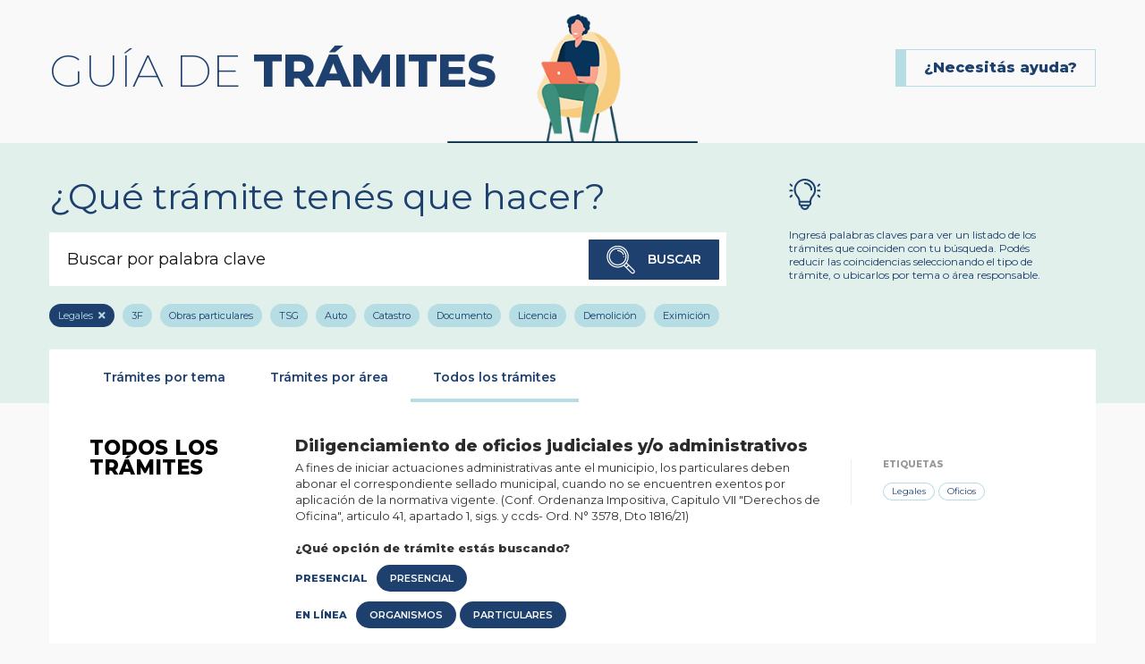

--- FILE ---
content_type: text/html; charset=UTF-8
request_url: https://guia.tresdefebrero.gov.ar/buscar/etiqueta/legales?tab=todos
body_size: 5236
content:
<!DOCTYPE html>
<html lang="es" dir="ltr">

<head>
    <meta charset="utf-8">
    <title>Guía de Trámites - Municipalidad de Tres de Febrero</title>
    <meta name="description" content="">
    <meta name="keywords" content="">

    <meta name="siteurl" content="https://guia.tresdefebrero.gov.ar">
    <meta name="csrf" content="FtYBnwgJ0McuAe7woout7lJwCfMUZmVN31XDCXaA">

    <meta http-equiv="Expires" content="0">
    <meta http-equiv="Last-Modified" content="0">
    <meta http-equiv="Cache-Control" content="no-cache, mustrevalidate">
    <meta http-equiv="Pragma" content="no-cache">

    <link rel="shortcut icon" href="https://guia.tresdefebrero.gov.ar/assets/icons/favicon.ico">
    <link rel="apple-touch-icon" href="icon.png">
    <link rel="icon" sizes="192x192" href="icon.png">
    <meta name="viewport" content="width=device-width, initial-scale=1">

    <link href="https://guia.tresdefebrero.gov.ar/assets/css/common.css?v=014925" rel="stylesheet" type="text/css" />
    <link href="https://guia.tresdefebrero.gov.ar/assets/css/print.css?v=014925" rel="stylesheet" type="text/css" media="print" />
    <meta name="theme-color" content="#3B93F7">

    
    <meta property="og:site_name" content="Guía de Trámites - Municipalidad de Tres de Febrero" />
    <meta property="og:type" content="article" />
    <meta property="og:title" content="Guía de Trámites - Municipalidad de Tres de Febrero" />
    <meta property="og:description" content="Guía de Trámites" />
    <meta property="og:url" content="https://guia.tresdefebrero.gov.ar/buscar/etiqueta/legales" />
    

</head>

<body>

<!--[if IE]>
<p class="browserupgrade">You are using an <strong>outdated</strong> browser. Please <a href="https://browsehappy.com/">upgrade your browser</a> to improve your experience and security.</p>
<![endif]-->

<a class="visuallyhidden" href="#main" tabindex="0">Ir al contenido</a>

<header id="header">
    <div class="page">
        <h1>Guía de <strong>Trámites</strong></h1>
        <a href="https://guia.tresdefebrero.gov.ar/solicitar-ayuda" class="ayuda-fijo bt_form-contacto">¿Necesitás ayuda?</a>
    </div>
</header>


<main id="main" role="main">

    
    <article class="section bg tramites__header">
    <div class="page">
        <div class="row">
            <div class="col col4">
                <h2>¿Qué trámite tenés que hacer?</h2>
                <form action="https://guia.tresdefebrero.gov.ar/buscar" class="form form__search" id="buscador">
                    <input type="hidden" name="tab" value="todos">
                    <div class="field">
                        <input type="text" name="qtexto" placeholder="Buscar por palabra clave" value="" autocomplete="off">
                        <div class="form__search_result">
                                                            <p>Ingrese su búsqueda</p>
                                                    </div>
                    </div>
                    <button class="bt btSubmitSearch" type="submit"><i class="fas fa-search"></i> Buscar</button>
                                    </form>
                <ul class="tags">
                                                                                                                                                            <li class="active"><a href="https://guia.tresdefebrero.gov.ar/todos-los-tramites">Legales</a></li>
                                                                                                                                                        <li><a href="https://guia.tresdefebrero.gov.ar/buscar/etiqueta/3f?tab=todos">3F</a></li>
                                                                                                <li><a href="https://guia.tresdefebrero.gov.ar/buscar/etiqueta/obras-particulares?tab=todos">Obras particulares</a></li>
                                                                                                <li><a href="https://guia.tresdefebrero.gov.ar/buscar/etiqueta/tsg?tab=todos">TSG</a></li>
                                                                                                <li><a href="https://guia.tresdefebrero.gov.ar/buscar/etiqueta/auto?tab=todos">Auto</a></li>
                                                                                                <li><a href="https://guia.tresdefebrero.gov.ar/buscar/etiqueta/catastro?tab=todos">Catastro</a></li>
                                                                                                <li><a href="https://guia.tresdefebrero.gov.ar/buscar/etiqueta/documento?tab=todos">Documento</a></li>
                                                                                                <li><a href="https://guia.tresdefebrero.gov.ar/buscar/etiqueta/licencia?tab=todos">Licencia</a></li>
                                                                                                <li><a href="https://guia.tresdefebrero.gov.ar/buscar/etiqueta/demolicion?tab=todos">Demolición</a></li>
                                                                                                <li><a href="https://guia.tresdefebrero.gov.ar/buscar/etiqueta/eximicion?tab=todos">Eximición</a></li>
                                                                                                <li><a href="https://guia.tresdefebrero.gov.ar/buscar/etiqueta/inscripcion?tab=todos">Inscripción</a></li>
                                                                                                <li><a href="https://guia.tresdefebrero.gov.ar/buscar/etiqueta/automotor?tab=todos">Automotor</a></li>
                                                                                                <li><a href="https://guia.tresdefebrero.gov.ar/buscar/etiqueta/escuela?tab=todos">Escuela</a></li>
                                                                                                <li><a href="https://guia.tresdefebrero.gov.ar/buscar/etiqueta/exencion?tab=todos">Exención</a></li>
                                                                                                <li><a href="https://guia.tresdefebrero.gov.ar/buscar/etiqueta/obra-nueva?tab=todos">Obra nueva</a></li>
                                                                                                <li><a href="https://guia.tresdefebrero.gov.ar/buscar/etiqueta/permiso-de-obra?tab=todos">Permiso de obra</a></li>
                                                                                                <li><a href="https://guia.tresdefebrero.gov.ar/buscar/etiqueta/cedem?tab=todos">CEDEM</a></li>
                                                                                                <li><a href="https://guia.tresdefebrero.gov.ar/buscar/etiqueta/certificado?tab=todos">Certificado</a></li>
                                                                                                <li><a href="https://guia.tresdefebrero.gov.ar/buscar/etiqueta/habilitaciones?tab=todos">habilitaciones</a></li>
                                                                                                <li><a href="https://guia.tresdefebrero.gov.ar/buscar/etiqueta/moto?tab=todos">Moto</a></li>
                                                                                                <li><a href="https://guia.tresdefebrero.gov.ar/buscar/etiqueta/registro?tab=todos">registro</a></li>
                                                                                                <li><a href="https://guia.tresdefebrero.gov.ar/buscar/etiqueta/salud?tab=todos">Salud</a></li>
                                                                                                <li><a href="https://guia.tresdefebrero.gov.ar/buscar/etiqueta/vehiculo?tab=todos">Vehículo</a></li>
                                                                                                <li><a href="https://guia.tresdefebrero.gov.ar/buscar/etiqueta/alta?tab=todos">Alta</a></li>
                                                                                                <li><a href="https://guia.tresdefebrero.gov.ar/buscar/etiqueta/carrera?tab=todos">Carrera</a></li>
                                                                                                <li><a href="https://guia.tresdefebrero.gov.ar/buscar/etiqueta/corregir?tab=todos">Corregir</a></li>
                                                                                                <li><a href="https://guia.tresdefebrero.gov.ar/buscar/etiqueta/cud?tab=todos">cud</a></li>
                                                                                                <li><a href="https://guia.tresdefebrero.gov.ar/buscar/etiqueta/deportes?tab=todos">deportes</a></li>
                                                                                                <li><a href="https://guia.tresdefebrero.gov.ar/buscar/etiqueta/impositiva?tab=todos">impositiva</a></li>
                                                                                                <li><a href="https://guia.tresdefebrero.gov.ar/buscar/etiqueta/infraccion?tab=todos">Infracción</a></li>
                                                                                                <li><a href="https://guia.tresdefebrero.gov.ar/buscar/etiqueta/libreta?tab=todos">Libreta</a></li>
                                                                                                <li><a href="https://guia.tresdefebrero.gov.ar/buscar/etiqueta/mi3f?tab=todos">mi3f</a></li>
                                                                                                <li><a href="https://guia.tresdefebrero.gov.ar/buscar/etiqueta/municipal?tab=todos">Municipal</a></li>
                                                                                                <li><a href="https://guia.tresdefebrero.gov.ar/buscar/etiqueta/obra-subsistente?tab=todos">Obra subsistente</a></li>
                                                                                                <li><a href="https://guia.tresdefebrero.gov.ar/buscar/etiqueta/pago?tab=todos">Pago</a></li>
                                                                                                <li><a href="https://guia.tresdefebrero.gov.ar/buscar/etiqueta/permisos?tab=todos">Permisos</a></li>
                                                                                                <li><a href="https://guia.tresdefebrero.gov.ar/buscar/etiqueta/reclamo?tab=todos">Reclamo</a></li>
                                                                                                <li><a href="https://guia.tresdefebrero.gov.ar/buscar/etiqueta/tasas?tab=todos">Tasas</a></li>
                                                                                                <li><a href="https://guia.tresdefebrero.gov.ar/buscar/etiqueta/verano?tab=todos">verano</a></li>
                                                                                                <li><a href="https://guia.tresdefebrero.gov.ar/buscar/etiqueta/vivienda?tab=todos">vivienda</a></li>
                                                                                                <li><a href="https://guia.tresdefebrero.gov.ar/buscar/etiqueta/3fcorre?tab=todos">3FCorre</a></li>
                                                                                                <li><a href="https://guia.tresdefebrero.gov.ar/buscar/etiqueta/8m?tab=todos">8M</a></li>
                                                                                                <li><a href="https://guia.tresdefebrero.gov.ar/buscar/etiqueta/90-dias?tab=todos">90 días</a></li>
                                                                                                <li><a href="https://guia.tresdefebrero.gov.ar/buscar/etiqueta/adhesion?tab=todos">Adhesión</a></li>
                                                                                                <li><a href="https://guia.tresdefebrero.gov.ar/buscar/etiqueta/ampliacion?tab=todos">AMPLIACIÓN</a></li>
                                                                                                <li><a href="https://guia.tresdefebrero.gov.ar/buscar/etiqueta/antecedentes?tab=todos">Antecedentes</a></li>
                                                                                                <li><a href="https://guia.tresdefebrero.gov.ar/buscar/etiqueta/arbitras?tab=todos">Árbitras</a></li>
                                                                                                <li><a href="https://guia.tresdefebrero.gov.ar/buscar/etiqueta/arbitros?tab=todos">Árbitros</a></li>
                                                                                                <li><a href="https://guia.tresdefebrero.gov.ar/buscar/etiqueta/arte?tab=todos">arte</a></li>
                                                                                                <li><a href="https://guia.tresdefebrero.gov.ar/buscar/etiqueta/artesanal?tab=todos">Artesanal</a></li>
                                                                                                <li><a href="https://guia.tresdefebrero.gov.ar/buscar/etiqueta/autorizacion?tab=todos">autorizacion</a></li>
                                                                                                <li><a href="https://guia.tresdefebrero.gov.ar/buscar/etiqueta/autos?tab=todos">autos</a></li>
                                                                                                <li><a href="https://guia.tresdefebrero.gov.ar/buscar/etiqueta/aventura?tab=todos">Aventura</a></li>
                                                                                                <li><a href="https://guia.tresdefebrero.gov.ar/buscar/etiqueta/baja?tab=todos">Baja</a></li>
                                                                                                <li><a href="https://guia.tresdefebrero.gov.ar/buscar/etiqueta/beneficios?tab=todos">Beneficios</a></li>
                                                                                                <li><a href="https://guia.tresdefebrero.gov.ar/buscar/etiqueta/boleta?tab=todos">Boleta</a></li>
                                                                                                <li><a href="https://guia.tresdefebrero.gov.ar/buscar/etiqueta/cambio?tab=todos">Cambio</a></li>
                                                                                                <li><a href="https://guia.tresdefebrero.gov.ar/buscar/etiqueta/capacyt?tab=todos">CAPACyT</a></li>
                                                                                                <li><a href="https://guia.tresdefebrero.gov.ar/buscar/etiqueta/castraciones?tab=todos">castraciones</a></li>
                                                                                                <li><a href="https://guia.tresdefebrero.gov.ar/buscar/etiqueta/ciudadela?tab=todos">Ciudadela</a></li>
                                                                                                <li><a href="https://guia.tresdefebrero.gov.ar/buscar/etiqueta/club?tab=todos">CLUB</a></li>
                                                                                                <li><a href="https://guia.tresdefebrero.gov.ar/buscar/etiqueta/colonia?tab=todos">Colonia</a></li>
                                                                                                <li><a href="https://guia.tresdefebrero.gov.ar/buscar/etiqueta/comercial?tab=todos">Comercial</a></li>
                                                                                                <li><a href="https://guia.tresdefebrero.gov.ar/buscar/etiqueta/comercio?tab=todos">comercio</a></li>
                                                                                                <li><a href="https://guia.tresdefebrero.gov.ar/buscar/etiqueta/comunicacion?tab=todos">Comunicación</a></li>
                                                                                                <li><a href="https://guia.tresdefebrero.gov.ar/buscar/etiqueta/conforme-a-obra?tab=todos">Conforme a Obra</a></li>
                                                                                                <li><a href="https://guia.tresdefebrero.gov.ar/buscar/etiqueta/consumidor?tab=todos">consumidor</a></li>
                                                                                                <li><a href="https://guia.tresdefebrero.gov.ar/buscar/etiqueta/corre?tab=todos">Corre</a></li>
                                                                                                <li><a href="https://guia.tresdefebrero.gov.ar/buscar/etiqueta/curso?tab=todos">curso</a></li>
                                                                                                <li><a href="https://guia.tresdefebrero.gov.ar/buscar/etiqueta/cursos?tab=todos">Cursos</a></li>
                                                                                                <li><a href="https://guia.tresdefebrero.gov.ar/buscar/etiqueta/defensa?tab=todos">Defensa</a></li>
                                                                                                <li><a href="https://guia.tresdefebrero.gov.ar/buscar/etiqueta/denuncia?tab=todos">Denuncia</a></li>
                                                                                                <li><a href="https://guia.tresdefebrero.gov.ar/buscar/etiqueta/deporte?tab=todos">Deporte</a></li>
                                                                                                <li><a href="https://guia.tresdefebrero.gov.ar/buscar/etiqueta/deportivos?tab=todos">deportivos</a></li>
                                                                                                <li><a href="https://guia.tresdefebrero.gov.ar/buscar/etiqueta/derechos?tab=todos">Derechos</a></li>
                                                                                                <li><a href="https://guia.tresdefebrero.gov.ar/buscar/etiqueta/deuda?tab=todos">Deuda</a></li>
                                                                                                <li><a href="https://guia.tresdefebrero.gov.ar/buscar/etiqueta/dicapacidad?tab=todos">dicapacidad</a></li>
                                                                                                <li><a href="https://guia.tresdefebrero.gov.ar/buscar/etiqueta/direccion?tab=todos">Dirección</a></li>
                                                                                                <li><a href="https://guia.tresdefebrero.gov.ar/buscar/etiqueta/discapacidad?tab=todos">discapacidad</a></li>
                                                                                                <li><a href="https://guia.tresdefebrero.gov.ar/buscar/etiqueta/dmad?tab=todos">DMAD</a></li>
                                                                                                <li><a href="https://guia.tresdefebrero.gov.ar/buscar/etiqueta/economia?tab=todos">Economía</a></li>
                                                                                                <li><a href="https://guia.tresdefebrero.gov.ar/buscar/etiqueta/emac?tab=todos">Emac</a></li>
                                                                                                <li><a href="https://guia.tresdefebrero.gov.ar/buscar/etiqueta/emmu?tab=todos">Emmu</a></li>
                                                                                                <li><a href="https://guia.tresdefebrero.gov.ar/buscar/etiqueta/empleo?tab=todos">Empleo</a></li>
                                                                                                <li><a href="https://guia.tresdefebrero.gov.ar/buscar/etiqueta/emprendedor?tab=todos">Emprendedor</a></li>
                                                                                                <li><a href="https://guia.tresdefebrero.gov.ar/buscar/etiqueta/empresas?tab=todos">empresas</a></li>
                                                                                                <li><a href="https://guia.tresdefebrero.gov.ar/buscar/etiqueta/enfermedades?tab=todos">enfermedades</a></li>
                                                                                                <li><a href="https://guia.tresdefebrero.gov.ar/buscar/etiqueta/escritura?tab=todos">escritura</a></li>
                                                                                                <li><a href="https://guia.tresdefebrero.gov.ar/buscar/etiqueta/estabilidad?tab=todos">Estabilidad</a></li>
                                                                                                <li><a href="https://guia.tresdefebrero.gov.ar/buscar/etiqueta/esterilizaciones?tab=todos">esterilizaciones</a></li>
                                                                                                <li><a href="https://guia.tresdefebrero.gov.ar/buscar/etiqueta/evento?tab=todos">Evento</a></li>
                                                                                                <li><a href="https://guia.tresdefebrero.gov.ar/buscar/etiqueta/experiencia?tab=todos">Experiencia</a></li>
                                                                                                <li><a href="https://guia.tresdefebrero.gov.ar/buscar/etiqueta/feria?tab=todos">Feria</a></li>
                                                                                                <li><a href="https://guia.tresdefebrero.gov.ar/buscar/etiqueta/feriante?tab=todos">Feriante</a></li>
                                                                                                <li><a href="https://guia.tresdefebrero.gov.ar/buscar/etiqueta/ferias?tab=todos">ferias</a></li>
                                                                                                <li><a href="https://guia.tresdefebrero.gov.ar/buscar/etiqueta/futbol?tab=todos">Fútbol</a></li>
                                                                                                <li><a href="https://guia.tresdefebrero.gov.ar/buscar/etiqueta/gato?tab=todos">gato</a></li>
                                                                                                <li><a href="https://guia.tresdefebrero.gov.ar/buscar/etiqueta/generales?tab=todos">Generales</a></li>
                                                                                                <li><a href="https://guia.tresdefebrero.gov.ar/buscar/etiqueta/gestores?tab=todos">Gestores</a></li>
                                                                                                <li><a href="https://guia.tresdefebrero.gov.ar/buscar/etiqueta/gimnasio?tab=todos">gimnasio</a></li>
                                                                                                <li><a href="https://guia.tresdefebrero.gov.ar/buscar/etiqueta/impuesto?tab=todos">Impuesto</a></li>
                                                                                                <li><a href="https://guia.tresdefebrero.gov.ar/buscar/etiqueta/impuestos?tab=todos">impuestos</a></li>
                                                                                                <li><a href="https://guia.tresdefebrero.gov.ar/buscar/etiqueta/industria?tab=todos">industria</a></li>
                                                                                                <li><a href="https://guia.tresdefebrero.gov.ar/buscar/etiqueta/inmueble?tab=todos">Inmueble</a></li>
                                                                                                <li><a href="https://guia.tresdefebrero.gov.ar/buscar/etiqueta/inspeccion?tab=todos">inspección</a></li>
                                                                                                <li><a href="https://guia.tresdefebrero.gov.ar/buscar/etiqueta/instructor?tab=todos">instructor</a></li>
                                                                                                <li><a href="https://guia.tresdefebrero.gov.ar/buscar/etiqueta/instructorados?tab=todos">Instructorados</a></li>
                                                                                                <li><a href="https://guia.tresdefebrero.gov.ar/buscar/etiqueta/inversiones?tab=todos">Inversiones</a></li>
                                                                                                <li><a href="https://guia.tresdefebrero.gov.ar/buscar/etiqueta/joven?tab=todos">Joven</a></li>
                                                                                                <li><a href="https://guia.tresdefebrero.gov.ar/buscar/etiqueta/jovenes?tab=todos">Jóvenes</a></li>
                                                                                                <li><a href="https://guia.tresdefebrero.gov.ar/buscar/etiqueta/jubilados?tab=todos">Jubilados</a></li>
                                                                                                <li><a href="https://guia.tresdefebrero.gov.ar/buscar/etiqueta/juventud?tab=todos">juventud</a></li>
                                                                                                                                            <li><a href="https://guia.tresdefebrero.gov.ar/buscar/etiqueta/libre-deuda?tab=todos">libre deuda</a></li>
                                                                                                <li><a href="https://guia.tresdefebrero.gov.ar/buscar/etiqueta/lideres?tab=todos">lideres</a></li>
                                                                                                <li><a href="https://guia.tresdefebrero.gov.ar/buscar/etiqueta/lideres-deportivos?tab=todos">lideres deportivos</a></li>
                                                                                                <li><a href="https://guia.tresdefebrero.gov.ar/buscar/etiqueta/mandatarios?tab=todos">Mandatarios</a></li>
                                                                                                <li><a href="https://guia.tresdefebrero.gov.ar/buscar/etiqueta/mascotas?tab=todos">mascotas</a></li>
                                                                                                <li><a href="https://guia.tresdefebrero.gov.ar/buscar/etiqueta/menores?tab=todos">menores</a></li>
                                                                                                <li><a href="https://guia.tresdefebrero.gov.ar/buscar/etiqueta/mi?tab=todos">mi</a></li>
                                                                                                <li><a href="https://guia.tresdefebrero.gov.ar/buscar/etiqueta/modificacion-de-croquis?tab=todos">Modificación de croquis</a></li>
                                                                                                <li><a href="https://guia.tresdefebrero.gov.ar/buscar/etiqueta/monotasa?tab=todos">monotasa</a></li>
                                                                                                <li><a href="https://guia.tresdefebrero.gov.ar/buscar/etiqueta/moto-escuela?tab=todos">Moto escuela</a></li>
                                                                                                <li><a href="https://guia.tresdefebrero.gov.ar/buscar/etiqueta/multifamiliar?tab=todos">Multifamiliar</a></li>
                                                                                                <li><a href="https://guia.tresdefebrero.gov.ar/buscar/etiqueta/musica?tab=todos">Música</a></li>
                                                                                                <li><a href="https://guia.tresdefebrero.gov.ar/buscar/etiqueta/negativa-municipal?tab=todos">negativa municipal</a></li>
                                                                                                <li><a href="https://guia.tresdefebrero.gov.ar/buscar/etiqueta/obra?tab=todos">Obra</a></li>
                                                                                                <li><a href="https://guia.tresdefebrero.gov.ar/buscar/etiqueta/obtencion-de-escritura?tab=todos">Obtención de escritura</a></li>
                                                                                                <li><a href="https://guia.tresdefebrero.gov.ar/buscar/etiqueta/odontologia?tab=todos">Odontología</a></li>
                                                                                                <li><a href="https://guia.tresdefebrero.gov.ar/buscar/etiqueta/oficio?tab=todos">oficio</a></li>
                                                                                                <li><a href="https://guia.tresdefebrero.gov.ar/buscar/etiqueta/oficios?tab=todos">Oficios</a></li>
                                                                                                <li><a href="https://guia.tresdefebrero.gov.ar/buscar/etiqueta/ordenanza-credito-fiscal?tab=todos">Ordenanza crédito fiscal</a></li>
                                                                                                <li><a href="https://guia.tresdefebrero.gov.ar/buscar/etiqueta/pasantia?tab=todos">pasantía</a></li>
                                                                                                <li><a href="https://guia.tresdefebrero.gov.ar/buscar/etiqueta/pasaporte?tab=todos">pasaporte</a></li>
                                                                                                <li><a href="https://guia.tresdefebrero.gov.ar/buscar/etiqueta/patente?tab=todos">Patente</a></li>
                                                                                                <li><a href="https://guia.tresdefebrero.gov.ar/buscar/etiqueta/pensionados?tab=todos">Pensionados</a></li>
                                                                                                <li><a href="https://guia.tresdefebrero.gov.ar/buscar/etiqueta/perro?tab=todos">perro</a></li>
                                                                                                <li><a href="https://guia.tresdefebrero.gov.ar/buscar/etiqueta/pileta?tab=todos">pileta</a></li>
                                                                                                <li><a href="https://guia.tresdefebrero.gov.ar/buscar/etiqueta/popular?tab=todos">Popular</a></li>
                                                                                                <li><a href="https://guia.tresdefebrero.gov.ar/buscar/etiqueta/primera?tab=todos">primera</a></li>
                                                                                                <li><a href="https://guia.tresdefebrero.gov.ar/buscar/etiqueta/profesional?tab=todos">profesional</a></li>
                                                                                                <li><a href="https://guia.tresdefebrero.gov.ar/buscar/etiqueta/proveedores?tab=todos">proveedores</a></li>
                                                                                                <li><a href="https://guia.tresdefebrero.gov.ar/buscar/etiqueta/pymes?tab=todos">pymes</a></li>
                                                                                                <li><a href="https://guia.tresdefebrero.gov.ar/buscar/etiqueta/quieroinvertir?tab=todos">Quieroinvertir</a></li>
                                                                                                <li><a href="https://guia.tresdefebrero.gov.ar/buscar/etiqueta/recreacion?tab=todos">Recreación</a></li>
                                                                                                <li><a href="https://guia.tresdefebrero.gov.ar/buscar/etiqueta/regimen?tab=todos">Régimen</a></li>
                                                                                                <li><a href="https://guia.tresdefebrero.gov.ar/buscar/etiqueta/regularizacion-de-obra?tab=todos">Regularización de obra</a></li>
                                                                                                <li><a href="https://guia.tresdefebrero.gov.ar/buscar/etiqueta/renovacion?tab=todos">Renovación</a></li>
                                                                                                <li><a href="https://guia.tresdefebrero.gov.ar/buscar/etiqueta/rigi?tab=todos">RIGI</a></li>
                                                                                                <li><a href="https://guia.tresdefebrero.gov.ar/buscar/etiqueta/rodado-menor?tab=todos">Rodado menor</a></li>
                                                                                                <li><a href="https://guia.tresdefebrero.gov.ar/buscar/etiqueta/salud-animal?tab=todos">salud animal</a></li>
                                                                                                <li><a href="https://guia.tresdefebrero.gov.ar/buscar/etiqueta/seguridad?tab=todos">seguridad</a></li>
                                                                                                <li><a href="https://guia.tresdefebrero.gov.ar/buscar/etiqueta/servicios?tab=todos">Servicios</a></li>
                                                                                                <li><a href="https://guia.tresdefebrero.gov.ar/buscar/etiqueta/show?tab=todos">Show</a></li>
                                                                                                <li><a href="https://guia.tresdefebrero.gov.ar/buscar/etiqueta/sube?tab=todos">SUBE</a></li>
                                                                                                <li><a href="https://guia.tresdefebrero.gov.ar/buscar/etiqueta/talleres?tab=todos">Talleres</a></li>
                                                                                                <li><a href="https://guia.tresdefebrero.gov.ar/buscar/etiqueta/tasas-e-impuestos?tab=todos">tasas e impuestos</a></li>
                                                                                                <li><a href="https://guia.tresdefebrero.gov.ar/buscar/etiqueta/temporada?tab=todos">Temporada</a></li>
                                                                                                <li><a href="https://guia.tresdefebrero.gov.ar/buscar/etiqueta/tierras?tab=todos">Tierras</a></li>
                                                                                                <li><a href="https://guia.tresdefebrero.gov.ar/buscar/etiqueta/transporte?tab=todos">Transporte</a></li>
                                                                                                <li><a href="https://guia.tresdefebrero.gov.ar/buscar/etiqueta/tributaria?tab=todos">Tributaria</a></li>
                                                                                                <li><a href="https://guia.tresdefebrero.gov.ar/buscar/etiqueta/unifamiliar?tab=todos">Unifamiliar</a></li>
                                                                                                <li><a href="https://guia.tresdefebrero.gov.ar/buscar/etiqueta/valuacion?tab=todos">Valuación</a></li>
                                                                                                <li><a href="https://guia.tresdefebrero.gov.ar/buscar/etiqueta/venta-impositiva?tab=todos">venta impositiva</a></li>
                                                                                                <li><a href="https://guia.tresdefebrero.gov.ar/buscar/etiqueta/viaje?tab=todos">viaje</a></li>
                                                                                                <li><a href="https://guia.tresdefebrero.gov.ar/buscar/etiqueta/zoonosis?tab=todos">zoonosis</a></li>
                                                            </ul>
            </div>
            <div class="col col2">
                <i class="far fa-lightbulb"></i>
                <p>Ingresá palabras claves para ver un listado de los trámites que coinciden con tu búsqueda. Podés reducir las coincidencias seleccionando el tipo de trámite, o ubicarlos por tema o área responsable.</p>
            </div>
        </div>
    </div>
</article>

    
    <article class="section tramites__filter">
        <div class="page">
            <div class="row">
                <div class="col col6">
                    <div class="card">
                        <ul class="tabs">
                                                            <li><a href="https://guia.tresdefebrero.gov.ar/tramites-por-tema?q=/buscar/etiqueta/legales">Trámites por tema</a></li>
                                <li><a href="https://guia.tresdefebrero.gov.ar/tramites-por-area?q=/buscar/etiqueta/legales">Trámites por área</a></li>
                                <li><a href="https://guia.tresdefebrero.gov.ar/todos-los-tramites?q=/buscar/etiqueta/legales" class="active">Todos los trámites</a></li>
                                <li></li>
                                                    </ul>
                        <div class="tramites__tema">
                            <div class="col">
                                                                    <h3>Todos los trámites</h3>
                                                            </div>
                            <div class="col">
                                                                <div class="tramite_item">
                                    <p>Diligenciamiento de oficios judiciales y/o administrativos</p>
                                    <p>A fines de iniciar actuaciones administrativas ante el municipio, los particulares deben abonar el correspondiente sellado municipal, cuando no se encuentren exentos por aplicación de la normativa vigente. (Conf. Ordenanza Impositiva, Capitulo VII "Derechos de Oficina", articulo 41, apartado 1, sigs. y ccds- Ord. N° 3578, Dto 1816/21)
                                        <br><br>
                                        <strong>¿Qué opción de trámite estás buscando?</strong>
                                                                            </p>
                                    <ul class="tramite_item_tags">
                                        <li><p>Etiquetas</p></li>
                                                                                                                                                                                                                                            <li class="active"><a href="https://guia.tresdefebrero.gov.ar/todos-los-tramites">Legales</a></li>
                                                                                                                                                                                                                                                                                                                                                                    <li><a href="https://guia.tresdefebrero.gov.ar/buscar/etiqueta/oficios?tab=todos">Oficios</a></li>
                                                                                                                        </ul>
                                                                                                                    <ul class="tramite_item_variantes">
                                            <li><p>Presencial</p></li>
                                                                                                                                                                                                                                                                                                                                        <li><a href="https://guia.tresdefebrero.gov.ar/tramite/223">Presencial</a></li>
                                                                                                                                    </ul>
                                                                                                                        <ul class="tramite_item_variantes">
                                            <li><p>En línea</p></li>
                                                                                                                                                <li><a href="https://guia.tresdefebrero.gov.ar/tramite/224">Organismos</a></li>
                                                                                                                                                                                                <li><a href="https://guia.tresdefebrero.gov.ar/tramite/227">Particulares</a></li>
                                                                                                                                                                                                                                </ul>
                                                                                                            </div>
                                                            </div>
                        </div>
                    </div>
                </div>
            </div>
        </div>

    </article>

    <article class="section">
        <div class="page s_ac">
            <div class="row">
                <div class="col col4">
                    <h3>¿No encontraste lo que estabas buscando?</h3>
                    <a href="https://www.tresdefebrero.gov.ar/" target="_blank" class="bt"><i class="fas fa-external-link-alt"></i> Navegar el sitio</a>
                    <a href="https://www.tresdefebrero.gov.ar/telefonos-utiles-y-cavs/" target="_blank" class="bt"><i class="fas fa-comment-dots"></i> Contactos</a>
                </div>
            </div>
        </div>
    </article>


</main>

<a href="#" id="bt_top"><i class="fas fa-chevron-up"></i><span>Volver al inicio</span></a>

<footer id="footer">
    <div class="page">
        <p>© Copyright - Municipalidad de Tres de Febrero</p>
    </div>
</footer>

<div id="loading">
</div>

<div id="toast">
    <p></p>
</div>

<div id="modalWrapper">

    <div class="bt_modalClose"></div>

    <div id="" class="modal">
        <a href="#" class="bt_modalClose"><i class="fas fa-times"></i></a>
        <div class="modalHeader">
            <h3></h3>
        </div>
        <div class="modalContent">
            <p></p>
        </div>
        <div class="modalFooter">
            <a href="#" class="bt btG">Cerrar</a>
        </div>
    </div>

</div>

<link rel="stylesheet" href="https://use.fontawesome.com/releases/v5.6.3/css/all.css" integrity="sha384-UHRtZLI+pbxtHCWp1t77Bi1L4ZtiqrqD80Kn4Z8NTSRyMA2Fd33n5dQ8lWUE00s/" crossorigin="anonymous">

<div id="form-contacto" style="visibility: hidden;">
    <form action="https://guia.tresdefebrero.gov.ar/solicitar-ayuda" method="post" class="form card">
        <input type="hidden" name="_token" value="FtYBnwgJ0McuAe7woout7lJwCfMUZmVN31XDCXaA">
        <a href="#" class="bt_form-contacto-close"><i class="fas fa-times"></i></a>
        <h3>Envianos tu consulta</h3>
        <div class="field">
            <label>Nombre</label>
            <input type="text" name="nombre" value="" class="nombre" placeholder="Ingresá tu nombre">
        </div>
        <div class="field">
            <label>Correo electrónico</label>
            <input type="email" name="email" value="" class="email" placeholder="Ingresá tu correo electrónico">
        </div>
        <div class="field">
            <label>Teléfono (opcional)</label>
            <input type="text" name="telefono" value="" class="telefono" placeholder="Ingresá tu teléfono">
        </div>
                <div class="field">
            <label for="consulta">Consulta</label>
            <textarea name="consulta" rows="3" placeholder="Ingresá la consulta"></textarea>
        </div>
        <!-- <div class="form-msg envio-ok"><p>Tu consulta fue enviada correctamente</p></div> -->
        <button class="bt" type="submit" id="bt_enviar-form-consulta"><i class="fas fa-paper-plane"></i> Enviar</button>
    </form>
</div>



<script type="text/javascript" src="https://guia.tresdefebrero.gov.ar/assets/js/libs/jquery-3.3.1.min.js"></script>
<script type="text/javascript" src="https://guia.tresdefebrero.gov.ar/assets/js/tools-validation.js?v=014925"></script>
<script type="text/javascript" src="https://guia.tresdefebrero.gov.ar/assets/js/functions.js?v=014925"></script>

<!-- Global site tag (gtag.js) - Google Analytics -->
<script async src="https://www.googletagmanager.com/gtag/js?id=G-8TNSRRVLSM"></script>
<script>
    window.dataLayer = window.dataLayer || [];
    function gtag(){dataLayer.push(arguments);}
    gtag('js', new Date());

    gtag('config', 'G-8TNSRRVLSM');
</script>

</body>

</html>


--- FILE ---
content_type: application/javascript
request_url: https://guia.tresdefebrero.gov.ar/assets/js/tools-validation.js?v=014925
body_size: 1695
content:

function cleanErrorInicio() {
    $('.error-inicio').remove();
}

function cleanFormMsg() {
    $('.form-msg').each(function(index) {
        if (!$(this).hasClass('error-inicio'))
            $(this).remove();
    });
}

function isset(mixed) {
    return (typeof mixed !== 'undefined') && (mixed !== null);
}

/** Erros y Toast */

function showFormErrors(form, error) {
    if (error.status < 400) {
        for (let k in error.responseJSON.errors) {
            var msg = '';
            for (let j in error.responseJSON.errors[k]) {
                if (msg != '') {
                    msg += '<br/>';
                }
                msg += error.responseJSON.errors[k][j];
            }
            if (k == 'exception') {
                if (j = 'errorbase')
                    $('<div class="form-msg">' + msg + '</div>').insertAfter(form.find('.lastField'));
                showToast(msg);
            } else {
                k.replace('exception-', '');
                $('<div class="form-msg">' + msg + '</div>').insertAfter(form.find('[name="' + k + '"]'));
            }
        }
    } else  {
        text = 'Ha ocurrido un error inesperado. Por favor vuelva a intentar en unos minutos o contáctese con nuestro soporte al vecino.';
        showToast(text);
    }
    stopLoading();
}

function showErrors(error) {
    if (error.status != 422) {
        if (error.responseJSON.errors.length > 0) {
            for (let k in error.responseJSON.errors) {
                var msg = '';
                if (msg != '') {
                    msg += '<br/>';
                }
                msg += error.responseJSON.errors[k];
            }
        } else {
            msg = 'Ha ocurrido un error inesperado. Por favor vuelva a intentar en unos minutos o contáctese con nuestro soporte al vecino.';
        }
    } else if (error.status == 422) {
        for (let k in error.responseJSON.errors) {
            var msg = '';
            if (msg != '') {
                msg += '<br/>';
            }
            msg += error.responseJSON.errors[k];
        }
    } else {
        msg = 'Ha ocurrido un error inesperado. Por favor vuelva a intentar en unos minutos o contáctese con nuestro soporte al vecino.';
    }
    showToast(msg);
    stopLoading();
}

function showToast(msg) {
    if (msg  == '')
        msg = 'Se ha producido un error.'
    stopLoading();
    var toast = $('#toast');
    toast.find('p').html(msg);
    toast.addClass('visible');
    var cerrar = function () {
        $('#toast').removeClass('visible');
        $('#toast').find('p').html('');
    };
    setTimeout(cerrar, 3000);
}

/** Validaciones */
function validateEmail(field) {
    if (!(/^\w+([\.-]?\w+)*@\w+([\.-]?\w+)*(\.\w{2,3})+$/.test(field.val().trim()))) {
        $('<div class="form-msg">La dirección de email no es válida</div>').insertAfter(field.parent());
        field.focus();
        return false;
    }
    return true;
}

function validateField(field, msg, contenedor = '') {
    if (!field.val().trim().length) {
        if (contenedor == '') {
            $('<div class="form-msg">' + msg + '</div>').insertAfter(field);
        } else {
            $('<div class="form-msg">' + msg + '</div>').insertAfter(contenedor);
        }
        field.focus();
        var scrollTo = $(field).offset().top;
        return false;
    }
    return true;
}

function validateCheck(field, msg, contenedor = '') {
    if (field.val() === undefined) {
        $('<div class="form-msg">' + msg + '</div>').insertAfter(contenedor.parent());
        field.focus();
        return false;
    }
    return true;
}

function validateIsNumber(field, msg) {
    if (isNaN(field.val())) {
        $('<div class="form-msg">' + msg + '</div>').insertAfter(field);
        field.focus();
        return false;
    }
    return true;
}

function validateIsDecimal(field, valor, msg) {
    var arr = valor.split(',');
    if (arr.length > 1) {
        switch (arr[1].length) {
            case 0:
                field.val(arr[0] + ',00');
                break;
            case 1:
                field.val(arr[0] + ',' + arr[1] + '0');
                break;
            case 2:
                break;
            default:
                $('<div class="form-msg">' + msg + '</div>').insertAfter(field);
                field.focus();
                return false;
                break;
        }
    }
    return true;
}

function validateURL(field, msg) {
    var str = field.val();
    var pattern = new RegExp('^(https?:\\/\\/)?'+ // protocol
        '((([a-z\\d]([a-z\\d-]*[a-z\\d])*)\\.)+[a-z]{2,}|'+ // domain name
        '((\\d{1,3}\\.){3}\\d{1,3}))'+ // OR ip (v4) address
        '(\\:\\d+)?(\\/[-a-z\\d%_.,~\#!+]*)*'+ // port and path
        '(\\?[,;&a-z\\d%_.~\#!+=-]*)?'+ // query string
        '(\\#[-a-z\\d_]*)?$','i'); // fragment locator
    if (!(!!pattern.test(str))) {
        $('<div class="form-msg">' + msg + '</div>').insertAfter(field);
        field.focus();
        return false;
    }
    return true;
}

function validateFieldLength(field, length, msg) {
    if (field.val().trim().length > length) {
        $('<div class="form-msg">'+msg+'</div>').insertAfter(field);
        field.focus();
        return false;
    }
    return true;
}

function validateSelect(field, msg, contenedor = '') {
    if (field.val() == 0) {
        if (contenedor == '') {
            $('<div class="form-msg">' + msg + '</div>').insertAfter(field);
        } else {
            $('<div class="form-msg">' + msg + '</div>').insertAfter(contenedor);
        }
        field.focus();
        return false;
    }
    return true;
}

function validateArr(field_name, arr_len, msg) {
    var field_empty = false;
    var field_content = '';
    // Tomo como FIELD para agregar luego el error, el ultimo INPUT
    var last_field = parseInt(arr_len) - 1;
    var field = $('#'+field_name+last_field);
    for (j = 0; j < arr_len; j++) {
        field_content = $('#'+field_name+j).val();
        if (field_content == '') {
            field_empty = true;
        }
    }
    if (field_empty) {
        $('<div class="form-msg">'+msg+'</div>').insertAfter(field.parent());
        // Posiciono en el primer input
        $('#'+field_name+0).focus();
        return false;
    }
    return true;
}

function arrayToText(field_name, arr_len) {
    var text = '';
    for (j = 0; j < arr_len; j++) {
        text += $('#'+field_name+j).val();
    }
    return text;
}